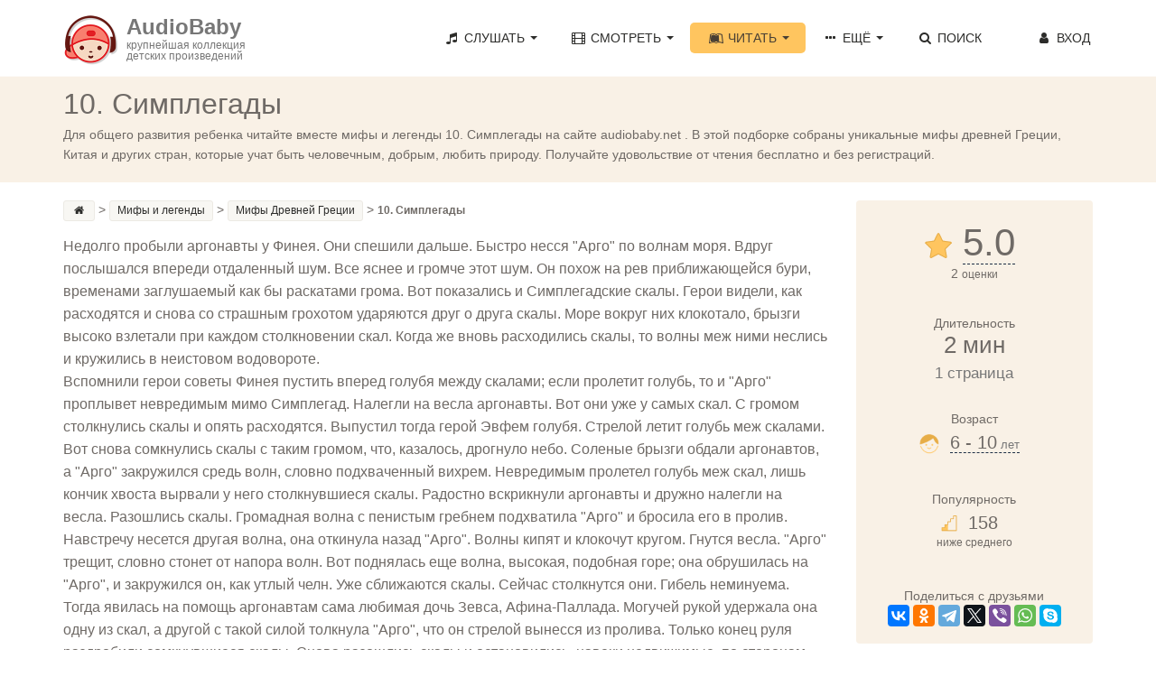

--- FILE ---
content_type: text/html; charset=UTF-8
request_url: https://audiobaby.net/mify-i-legendy/mify-drevnej-grecii/10-simplegady
body_size: 11638
content:
<!DOCTYPE html>
<html lang="ru">
<head>
<!-- Meta, title, CSS, favicons, etc. -->
<meta name="viewport" content="width=device-width, initial-scale=1.0">
<meta name="description" content="Здесь Вы можете прочитать онлайн миф «10. Симплегады». Читайте интересные и увлекательные мифы и легенды для детей на сайте AudioBaby.">

<meta property="og:title" content="10. Симплегады (310 слов) | AudioBaby">
<meta property="og:description" content="">
<meta property="og:url" content="https://audiobaby.net/mify-i-legendy/mify-drevnej-grecii/10-simplegady">
<meta property="og:image" content="https://audiobaby.net/img/teksty/mify-drevnej-grecii.jpg">


<link rel="canonical" href="https://audiobaby.net/mify-i-legendy/mify-drevnej-grecii/10-simplegady">

<title>10. Симплегады - Легенда | AudioBaby</title>
    
<script type="application/ld+json">
{
  "@context": "https://schema.org",
  "@type": "BreadcrumbList",
  "itemListElement": [
    {
        "@type": "ListItem",
        "position": 1,
        "name": "AudioBaby",
        "item": "https://"
    }, {
        "@type": "ListItem",
        "position": 2,
        "name": "Мифы и легенды",
        "item": "https://audiobaby.net/mify-i-legendy"
    }, {
        "@type": "ListItem",
        "position": 3,
        "name": "Мифы Древней Греции",
        "item": "https://audiobaby.net/mify-i-legendy/mify-drevnej-grecii"
    }, {
        "@type": "ListItem",
        "position": 4,
        "name": "10. Симплегады"
    }
  ]
}
</script>

<meta charset="utf-8">

<link href="/css/bootstrap.min.css" rel="stylesheet">
<link href="/css/main.min.css" rel="stylesheet">
<link href="/css/fontello/css/fontello.css" rel="stylesheet">
<link href="/css/fontello/css/animation.css" rel="stylesheet">

<!-- HTML5 shim and Respond.js IE8 support of HTML5 elements and media queries -->
<!--[if lt IE 9]>
  <script src="js/html5shiv.js"></script>
  <script src="js/respond.min.js"></script>
<![endif]-->

<!-- Favicons -->
<link rel="icon" href="/favicon.ico" type="image/x-icon">

<script>
  (function(i,s,o,g,r,a,m){i['GoogleAnalyticsObject']=r;i[r]=i[r]||function(){
  (i[r].q=i[r].q||[]).push(arguments)},i[r].l=1*new Date();a=s.createElement(o),
  m=s.getElementsByTagName(o)[0];a.async=1;a.src=g;m.parentNode.insertBefore(a,m)
  })(window,document,'script','https://www.google-analytics.com/analytics.js','ga');
  ga('create', 'UA-21011012-8', 'auto');
  ga('send', 'pageview');
</script>


<!-- Yandex.RTB -->
<script>window.yaContextCb=window.yaContextCb||[]</script>
<script src="https://yandex.ru/ads/system/context.js" async></script>    
</head>
<body>
<!-- Navigation Bar Starts -->
<div class="navbar navbar-default navbar-fixed-top" role="navigation">
  <div class="container">
    <div class="navbar-header">
      <button type="button" class="navbar-toggle" data-toggle="collapse" data-target=".navbar-collapse"> <span class="sr-only">Toggle navigation</span> <span class="icon-bar"></span> <span class="icon-bar"></span> <span class="icon-bar"></span> </button>
      <a class="navbar-brand" href="/">
      	<div style="float:left;padding-right:10px"><img src="/img/audiobaby.png" alt="AudioBaby" class="img-responsive"></div>
      	<h3>AudioBaby</h3>
      	<p>крупнейшая коллекция<br/>детских произведений</p>
      </a>
    </div>
    <div class="navbar-collapse collapse">
      <ul class="nav navbar-nav navbar-right">
        <li class="dropdown"><a href="#" class="dropdown-toggle" data-toggle="dropdown"><i class="icon-music"></i> Слушать <span class="caret"></span></a>
          <ul class="dropdown-menu dropdown-menu-left" role="menu">
            <li><a href="/audioskazki-onlajn">Аудиосказки</a></li>
            <li><a href="/muzyka-dlja-detej-onlajn">Музыку для детей</a></li>
            <li><a href="/audioskazki-na-anglijskom-jazyke">Аудиосказки на английском</a></li>
          </ul>
        </li>
        <li class="dropdown"> <a href="#" class="dropdown-toggle" data-toggle="dropdown"><i class="icon-video"></i> Смотреть <span class="caret"></span></a>
          <ul class="dropdown-menu dropdown-menu-left" role="menu">
            <li><a href="/diafilmy-dlja-detej-onlajn">Диафильмы</a></li>
            <li><a href="/multiki-onlajn">Мультики</a></li>
            <li><a href="/detskie-filmy-onlajn">Фильмы</a></li>
          </ul>
        </li>
        <li class="dropdown active"> <a href="#" class="dropdown-toggle" data-toggle="dropdown"><i class="icon-leanpub"></i> Читать <span class="caret"></span></a>
          <ul class="dropdown-menu dropdown-menu-left" role="menu">
            <li><a href="/chitat-skazki">Сказки</a></li>
            <li><a href="/detskie-rasskazy">Рассказы</a></li>
            <li><a href="/stihi-dlja-detej">Стихи</a></li>
            <li><a href="/basni">Басни</a></li>
            <li><a href="/mify-i-legendy">Мифы и легенды</a></li>
            <li><a href="/detskie-poteshki-onlajn">Потешки</a></li>
          </ul>
        </li>
        <li class="dropdown"> <a href="#" class="dropdown-toggle" data-toggle="dropdown"><i class="icon-ellipsis"></i> Ещё <span class="caret"></span></a>
          <ul class="dropdown-menu dropdown-menu-left" role="menu">
            <li><a href="/karaoke-dlja-detej-onlajn">Петь караоке</a></li>
            <li><a href="/zagadki-onlajn">Отгадывать загадки</a></li>
            <li><a href="/raskraski">Скачать раскраски</a></li>
          </ul>
        </li>
        <li class=""><a href="/poisk-skazok"><i class="icon-search"></i> Поиск</a></li>
        <!--<li>
          <a href="/mobilnoe-prilozhenie-audiobaby">
            <div style="float:left;margin-top:-4px"><img src="/img/audiobaby_icon.png" alt="Мобильное приложение AudioBaby" style="width:30px;height:30px"></div>
            <p style="font-size:11px;line-height:12px;float:right;padding-left:4px">МОБИЛЬНОЕ<br/>ПРИЛОЖЕНИЕ</p>
          </a>
        </li>-->
        <li id="li_login" style="min-width:120px;text-align:right"><a class="cd-signin" href="#0" id="login_a" rel="nofollow"><i class="icon-user"></i> Вход</a></li>
      </ul>
    </div>
    <!--/.nav-collapse --> 
    
  </div>
</div>
<!--// Navbar Ends--> 

<!-- login form -->
<div class="cd-user-modal"> <!-- this is the entire modal form, including the background -->
  <div class="cd-user-modal-container"> <!-- this is the container wrapper -->
    <ul class="cd-switcher">
      <li><a href="#0">Вход</a></li>
      <li><a href="#0">Новая регистрация</a></li>
    </ul>

    <div id="cd-login"> <!-- log in form -->
      <form class="cd-form" novalidate>
        <p class="fieldset">
          <label class="image-replace cd-email" for="signin-email">Электронный адрес</label>
          <input class="full-width has-padding has-border" id="signin-email" type="e-mail" placeholder="Электронный адрес" autocomplete="username">
          <span class="cd-error-message" id="login_error_email"></span>
        </p>
        <p class="fieldset">
          <label class="image-replace cd-password" for="signin-password">Пароль</label>
          <input class="full-width has-padding has-border" id="signin-password" type="password" placeholder="Пароль" autocomplete="current-password">
          <a href="#0" class="hide-password">Показать</a>
          <span class="cd-error-message" id="reg_error_pass">Введите пароль</span>
        </p>
        <p class="fieldset">
          <button id="btn_user_login" onclick="userLogin()" class="btn btn-primary btn-lg" style="width:100%">Войти</button>
        </p>
      </form>
      
      <p class="cd-form-bottom-message"><a href="/forgot">Забыли пароль?</a></p>
      <!-- <a href="#0" class="cd-close-form">Close</a> -->
    </div> <!-- cd-login -->

    <div id="cd-signup"><!-- sign up form -->
      <form class="cd-form" novalidate>
        <p class="fieldset">
          <label class="image-replace cd-username" for="signup-username">Ваше имя</label>
          <input class="full-width has-padding has-border" id="signup-username" type="text" placeholder="Ваше имя">
          <span class="cd-error-message">Пожалуйста, укажите ваше имя</span>
        </p>

        <p class="fieldset">
          <label class="image-replace cd-email" for="signup-email">Ваш электронный адрес</label>
          <input class="full-width has-padding has-border" id="signup-email" type="e-mail" placeholder="Ваш электронный адрес" autocomplete="username">
          <span class="cd-error-message" id="reg_error_email"></span>
        </p>

        <p class="fieldset">
          <label class="image-replace cd-password" for="signup-password">Придумайте свой пароль</label>
          <input class="full-width has-padding has-border" id="signup-password" type="password" placeholder="Придумайте свой пароль" autocomplete="new-password">
          <a href="#0" class="hide-password">Показать</a>
          <span class="cd-error-message">Пароль должен содержать не менее 6 символов</span>
        </p>

        <p class="fieldset">
          <button id="btn_user_reg" onclick="userReg()" class="btn btn-primary btn-lg" style="width:100%">Зарегистрироваться</button>
        </p>
      </form>
      <!-- <a href="#0" class="cd-close-form">Close</a> -->
    </div> <!-- cd-signup -->

    <a href="#0" class="cd-close-form">Close</a>
  </div> <!-- cd-user-modal-container -->
</div> <!-- cd-user-modal -->
<div class="subpage-plhl"></div>
<div id="mp_custom_5230"></div>
<script>(function(w, d, n, s, t) {w[n] = w[n] || [];w[n].push(function() {mp_banners('5230');});t = d.getElementsByTagName("script")[0];s = d.createElement("script");s.type = "text/javascript";s.src = "https://mpsuadv.ru/lib/custom/banners.js";s.async = true;t.parentNode.insertBefore(s, t);})(this, this.document, "mpsuRotator");</script>          


<div class="subpage-head has-margin-bottom">
  <div class="container">
    <h1 id="h1_title">10. Симплегады</h1>
    <div id="user_controls" style="display:none"><span id="user_item_favorites"></span> &nbsp; &nbsp; <span id="user_item_playlists"></span></div>
    <p>Для общего развития ребенка читайте вместе мифы и легенды 10. Симплегады на сайте audiobaby.net . В этой подборке собраны уникальные мифы древней Греции, Китая и других стран, которые учат быть человечным, добрым, любить природу. Получайте удовольствие от чтения бесплатно и без регистраций.</p>
  </div>
</div>

<div class="container">
  <div class="row">
    <div class="col-md-9 has-margin-bottom">
      <div class="tag-cloud has-margin-bottom" style="margin-bottom:5px;margin-top:-30px" itemscope="" itemtype="http://schema.org/BreadcrumbList">
        <a href="/"><i class="icon-home" title="Главная"></i></a>&gt; 
        <span itemscope="" itemprop="itemListElement" itemtype="http://schema.org/ListItem">
          <a itemprop="item" href="/mify-i-legendy">
            <span itemprop="name">Мифы и легенды  </span>
            <meta itemprop="position" content="1">
          </a>
        </span>&gt; 
        <span itemscope="" itemprop="itemListElement" itemtype="http://schema.org/ListItem">
          <a itemprop="item" href="/mify-i-legendy/mify-drevnej-grecii">
            <span itemprop="name">Мифы Древней Греции</span>
            <meta itemprop="position" content="2">
          </a>
        </span>&gt; 
        <span style="font-weight:bold">10. Симплегады</span>
      </div>        
        <article class="blog-content">
    <p id="full_text" style="font-size:16px">
      Недолго пробыли аргонавты у Финея. Они спешили дальше. Быстро несся "Арго" по волнам моря. Вдруг послышался впереди отдаленный шум. Все яснее и громче этот шум. Он похож на рев приближающейся бури, временами заглушаемый как бы раскатами грома. Вот показались и Симплегадские скалы. Герои видели, как расходятся и снова со страшным грохотом ударяются друг о друга скалы. Море вокруг них клокотало, брызги высоко взлетали при каждом столкновении скал. Когда же вновь расходились скалы, то волны меж ними неслись и кружились в неистовом водовороте.<br />
Вспомнили герои советы Финея пустить вперед голубя между скалами; если пролетит голубь, то и "Арго" проплывет невредимым мимо Симплегад. Налегли на весла аргонавты. Вот они уже у самых скал. С громом столкнулись скалы и опять расходятся. Выпустил тогда герой Эвфем голубя. Стрелой летит голубь меж скалами. Вот снова сомкнулись скалы с таким громом, что, казалось, дрогнуло небо. Соленые брызги обдали аргонавтов, а "Арго" закружился средь волн, словно подхваченный вихрем. Невредимым пролетел голубь меж скал, лишь кончик хвоста вырвали у него столкнувшиеся скалы. Радостно вскрикнули аргонавты и дружно налегли на весла. Разошлись скалы. Громадная волна с пенистым гребнем подхватила "Арго" и бросила его в пролив. Навстречу несется другая волна, она откинула назад "Арго". Волны кипят и клокочут кругом. Гнутся весла. "Арго" трещит, словно стонет от напора волн. Вот поднялась еще волна, высокая, подобная горе; она обрушилась на "Арго", и закружился он, как утлый челн. Уже сближаются скалы. Сейчас столкнутся они. Гибель неминуема. Тогда явилась на помощь аргонавтам сама любимая дочь Зевса, Афина-Паллада. Могучей рукой удержала она одну из скал, а другой с такой силой толкнула "Арго", что он стрелой вынесся из пролива. Только конец руля раздробили сомкнувшиеся скалы. Снова разошлись скалы и остановились, навеки недвижимые, по сторонам пролива. Исполнилось веление рока, что только тогда будут недвижимы Симплегады, когда проплывет между ними корабль. Радовались аргонавты - они избегли самой страшной опасности. Теперь они могли быть уверены, что счастливо окончат свой поход.<br />
    </p>
  </article>
  
      <div style="width:100%;padding-bottom:50px;padding-top:25px">
      <div style="float:left"><a href="/mify-i-legendy/mify-drevnej-grecii/09-argonavty-u-fineja" class="btn btn-primary">← 09. Аргонавты у Финея</a></div><div style="float:right"><a href="/mify-i-legendy/mify-drevnej-grecii/11-ostrov-aretiada-i-pribytie-v-kolhidu" class="btn btn-primary">11. Остров Аретиада и прибытие в Колхиду →</a></div>      </div>

      <div style="margin-bottom:20px"><div id="yandex_rtb_R-A-10938254-1"></div>
	<script>
	window.yaContextCb.push(() => {
	    Ya.Context.AdvManager.render({
	        "blockId": "R-A-10938254-1",
	        "renderTo": "yandex_rtb_R-A-10938254-1"
	    })
	})
	</script></div><br/><h3>Читайте также:</h3><div class="tag-item has-margin-bottom"><div class="row" style="padding-left:15px">
   	<div class="col-md-4" style="padding-left:0">
      	<div class="audio tile">
      		<a href="/teksty/finskie-skazki/veselyj-matti"><img src="/files/img/s1031_s.jpg" alt="Веселый Матти" /></a>
      		<a href="/teksty/finskie-skazki/veselyj-matti">Веселый Матти</a>
      		<div style="margin-top:-4px">Финские сказки, 3 мин</div>
      	</div>
      	<div class="audio tile">
      		<a href="/teksty/brazilskie-skazki/tretja-smert-ari-i-ego-vozrozhdenie"><img src="/files/img/s1032_s.jpg" alt="Третья смерть Ари и его возрождение" /></a>
      		<a href="/teksty/brazilskie-skazki/tretja-smert-ari-i-ego-vozrozhdenie">Третья смерть Ари и его возрождение</a>
      		<div style="margin-top:-4px">Финские сказки, 1 мин</div>
      	</div>
    </div>
   	<div class="col-md-4" style="padding-left:0">
      	<div class="audio tile">
      		<a href="/teksty/russkie-skazki/chudesnaja-rubashka1"><img src="/files/img/s1000_s.jpg" alt="Чудесная рубашка(1)" /></a>
      		<a href="/teksty/russkie-skazki/chudesnaja-rubashka1">Чудесная рубашка(1)</a>
      		<div style="margin-top:-4px">Русские сказки, 4 мин</div>
      	</div>
      	<div class="audio tile">
      		<a href="/teksty/russkie-skazki/starik-lezet-na-nebo"><img src="/files/img/s1000_s.jpg" alt="Старик лезет на небо" /></a>
      		<a href="/teksty/russkie-skazki/starik-lezet-na-nebo">Старик лезет на небо</a>
      		<div style="margin-top:-4px">Русские сказки, 1 мин</div>
      	</div>
    </div>
   	<div class="col-md-4" style="padding-left:0">
      	<div class="audio tile">
      		<a href="/teksty/russkie-skazki/skazka-o-koze-luplenoj"><img src="/files/img/s1000_s.jpg" alt="Сказка о козе лупленой" /></a>
      		<a href="/teksty/russkie-skazki/skazka-o-koze-luplenoj">Сказка о козе лупленой</a>
      		<div style="margin-top:-4px">Русские сказки, 1 мин</div>
      	</div>
      	<div class="audio tile">
      		<a href="/teksty/agnija-barto/imja-i-familija"><img src="/files/img/s1039_s.jpg" alt="Имя и фамилия" /></a>
      		<a href="/teksty/agnija-barto/imja-i-familija">Имя и фамилия</a>
      		<div style="margin-top:-4px">Русские сказки, 1 мин</div>
      	</div>
    </div></div></div><div style="margin-bottom:20px"><div id="yandex_rtb_R-A-10938254-1"></div>
	<script>
	window.yaContextCb.push(() => {
	    Ya.Context.AdvManager.render({
	        "blockId": "R-A-10938254-1",
	        "renderTo": "yandex_rtb_R-A-10938254-1"
	    })
	})
	</script></div><section class="comments-block" id="item_reviews"><h3 class="comments-head">Отзывы <small>(0)</small> &nbsp; <button type="submit" class="btn btn-link cd-popup-trigger" onclick="showRatingPopup()" style="color:#ffc55f">Оставить отзыв</button></h3> 
        <div class="row">
            <div class="form-group col-md-4 col-sm-12">
              <button type="submit" class="btn btn-primary btn-lg cd-popup-trigger" onclick="showRatingPopup()">Оставить свой отзыв</button>
            </div>
            <div class="form-group col-md-8 col-sm-12" style="padding-top:5px">
              <small>Оставьте 10 подробных отзывов о любых произведениях на сайте и получите полный доступ ко всей коллекции на своём мобильном <a href="/kak-poluchit-prilozhenie-besplatno" style="color:#E95D00">Подробнее</a></small>
            </div>
          </div>
      </section><br/><div style="margin-bottom:20px"><div id="yandex_rtb_R-A-10938254-1"></div>
	<script>
	window.yaContextCb.push(() => {
	    Ya.Context.AdvManager.render({
	        "blockId": "R-A-10938254-1",
	        "renderTo": "yandex_rtb_R-A-10938254-1"
	    })
	})
	</script></div>    </div>
    <!--// col md 9--> 
    
    <!--Sidebar-->
    <div class="col-md-3" style="margin-top:-30px">
      
	<div class="well" style="text-align:center;">
		<h3 style="font-size:42px;margin:5px 0 0 -10px">
			<img title="Рейтинг произведения" src="/img/icons/star-5-30.png" alt="5" style="width:30px;height:30px"> <button class="btn-dashed cd-popup-trigger" onclick="showRatingPopup()">5.0</button>
		</h3>
		2 <small>оценки</small>
		<div class="ed-title" style="margin-top:35px">Длительность</div>
		<h3 style="margin-top: 0">2 мин<br/><small>1 страница</small></h3><br/>
		<div class="ed-title">Возраст</div>
		<h3 style="font-size:20px;margin:5px 0 0 -10px" id="age_h3">
          <img src="/img/icons/baby-o.png" style="width:22px;height:22px">&nbsp;
          <button class="btn-dashed cd-popup-trigger" onclick="showAgePopup('Это произведение подходит для возрастов', 2, 0, 0, 1, 0, 0)">6 - 10<small> лет</small></button>
        </h3><br/><br/>
		<div class="ed-title">Популярность</div>
		<h3 style="font-size:20px;margin:5px 0 0 -10px">
          <img src="/img/icons/popularity-2.png" style="width:18px;height:18px">&nbsp;
          158
        </h3>
        <small>ниже среднего</small>
		<br/><br/>
		<br/>
		<div class="ed-title">Поделиться с друзьями</div>
        <script src="https://yastatic.net/share2/share.js"></script>
        <div class="ya-share2" data-curtain data-services="vkontakte,facebook,odnoklassniki,telegram,twitter,viber,whatsapp,skype"></div>
	</div>      <div class="well">
        <h4 align="center">Настройки</h4>
        <p>Размер шрифта &nbsp; &nbsp; &nbsp; 
          <button onclick="changeTextSize(1)" class="btn-dashed" style="font-size:10px;font-weight:bold">A</button> &nbsp; &nbsp; 
          <button onclick="changeTextSize(2)" class="btn-dashed" style="font-size:19px;font-weight:bold">A</button> &nbsp; &nbsp; 
          <button onclick="changeTextSize(3)" class="btn-dashed" style="font-size:28px;font-weight:bold">A</button></p>
        <p>Цвет текста &nbsp; 
          <button onclick="changeTextColor('000')" class="btn-dashed color-cell" style="background-color:#000">&nbsp;</button> 
          <button onclick="changeTextColor('333')" class="btn-dashed color-cell" style="background-color:#333">&nbsp;</button>
          <button onclick="changeTextColor('666')" class="btn-dashed color-cell" style="background-color:#666">&nbsp;</button>
          <button onclick="changeTextColor('999')" class="btn-dashed color-cell" style="background-color:#999">&nbsp;</button>
          <button onclick="changeTextColor('ccc')" class="btn-dashed color-cell" style="background-color:#ccc">&nbsp;</button>
          <button onclick="changeTextColor('fff')" class="btn-dashed color-cell" style="background-color:#fff">&nbsp;</button></p>
        <p style="margin-top: 16px">Цвет фона &nbsp; &nbsp; 
          <button onclick="changeBgColor('fff')" class="btn-dashed color-cell" style="background-color:#fff">&nbsp;</button>
          <button onclick="changeBgColor('FDFBF7')" class="btn-dashed color-cell" style="background-color:#FDFBF7">&nbsp;</button>
          <button onclick="changeBgColor('F9F1E6')" class="btn-dashed color-cell" style="background-color:#F9F1E6">&nbsp;</button>
          <button onclick="changeBgColor('82624c')" class="btn-dashed color-cell" style="background-color:#82624c">&nbsp;</button>
          <button onclick="changeBgColor('45281f')" class="btn-dashed color-cell" style="background-color:#45281f">&nbsp;</button>
          <button onclick="changeBgColor('000')" class="btn-dashed color-cell" style="background-color:#000">&nbsp;</button></p>
        <p><button onclick="resetAll()" class="btn-dashed">Сбросить</button></p>
      </div>      
      <div class="event-right-block has-border has-margin-xs-bottom">
        <div class="section-title highlight-bg">
          <h4>Читать другое</h4>
        </div>
	  <div class="vertical-links has-margin-xs-bottom" style="padding:0 10px;margin-bottom:0;">
        <ol class="list-unstyled" style="margin-bottom:-1px;"><li><a href="/mify-i-legendy/detskaja-biblija-vethij-zavet">Детская Библия - Ветхий завет<span class="badge pull-right">132</span></a></li><li><a href="/mify-i-legendy/detskaja-biblija-novyj-zavet">Детская Библия - Новый завет<span class="badge pull-right">117</span></a></li><li><a href="/mify-i-legendy/mify-drevnej-rusi">Мифы Древней Руси<span class="badge pull-right">59</span></a></li><li><a href="/mify-i-legendy/mify-drevnego-kitaja">Мифы Древнего Китая<span class="badge pull-right">11</span></a></li><li><a href="/mify-i-legendy/skandinavskie-mify">Скандинавские мифы<span class="badge pull-right">44</span></a></li><li><a href="/mify-i-legendy/mify-i-legendy-indii">Мифы и легенды Индии<span class="badge pull-right">66</span></a></li><li><a href="/mify-i-legendy/mify-drevnego-rima">Мифы Древнего Рима<span class="badge pull-right">3</span></a></li>
        </ol>
      </div>
    </div>      <!--
      <div class="well" style="background-color:#dff0d8">
        <div class="section-title">
          <h4 style="color:black">Распродажа 50%</h4>
          <p style="margin:0">Сегодня вы можете купить неограниченную подписку на мобильные приложения Audiobaby за полцены</p>
        </div>
        <div style="text-align: center">
          <a href="/promo50"><button class="btn btn-lg btn-green btn-block" style="padding-left:10px;padding-right:10px;">Подробнее</button></a>
        </div>
      </div>-->
    
      <div class="well">
        <div class="section-title">
          <h5 style="margin-top:7px">МОБИЛЬНОЕ ПРИЛОЖЕНИЕ</h5>
        </div>
        <a href="/mobilnoe-prilozhenie-audiobaby"><img style="width:100px;height:100px" src="/img/audiobaby_icon.png" class="img-responsive center-block" alt="Мобильное приложение Audiobaby"></a>
        <div class="list-group" style="text-align:center;margin:15px 5px">

          <h3>AudioBaby</h3>
          <p class="list-group-item-center">Слушайте сказки без<br/>доступа в Интернет</p>
          <p class="list-group-item-center">Записывайте сказки<br/>своим голосом</p>
          <p class="list-group-item-center">Делитесь сказками с друзьями</p>
          <p class="list-group-item-center">Составляйте списки любимого</p>
          <p class="list-group-item-center">Создавайте плейлисты</p>
          <p class="list-group-item-center">Сохраняйте закладки</p>
          <p class="list-group-item-center">Никакой рекламы</p>
        </div>
        <div style="text-align: center">
          <a target="_blank" href="https://apps.apple.com/us/app/%D0%B0%D1%83%D0%B4%D0%B8%D0%BE%D1%81%D0%BA%D0%B0%D0%B7%D0%BA%D0%B8-%D0%BC%D1%83%D0%B7%D1%8B%D0%BA%D0%B0-%D0%B4%D0%B8%D0%B0%D1%84%D0%B8%D0%BB%D1%8C%D0%BC%D1%8B/id627452552" rel="nofollow"><img src="/img/appstore.png" style="width: 70%" alt="Аудиосказки для iPhone" /></a>
          <br><br>
          <a target="_blank" href="https://play.google.com/store/apps/details?id=net.audiobaby.audio" rel="nofollow"><img src="/img/googleplay.png" style="width:70%" alt="Аудиосказки для Android" /></a>
          <br><br>
          <a target="_blank" href="https://appgallery.huawei.com/app/C104997633" rel="nofollow"><img src="/img/appgallery.png" style="width:70%;margin-bottom:10px" alt="Аудиосказки для Harmony OS" /></a>
        </div>
      </div>    </div>
  </div>
</div>

<!-- FOOTER -->
<footer>
  <div class="container">
    <div class="row">
      <div class="col-sm-6 col-md-3">
        <h5>О САЙТЕ</h5>
        <p>AudioBaby - это огромная коллекция различных детских произведений для детей всех возрастов и на любой вкус</p>
      </div>
      <div class="col-sm-6 col-md-3">
        <h5>БЫСТРЫЕ ССЫЛКИ</h5>
        <ul class="footer-links">
          <li><a href="/poisk-skazok">Поиск сказок</a></li>
          <li><a href="/mobilnoe-prilozhenie-audiobaby">Мобильное приложение AudioBaby</a></li>
          <li><a href="/pro-detej">Наш блог про детей</a></li>
          <li><a href="/dobavit">Добавить сказку</a></li>
          <li><a href="#" onclick="return addBookmark(this, 'https://audiobaby.net', 'AudioBaby - Сказки и музыка');">Добавить сайт в закладки</a></li>
          <li><a href="/premium">Купить подписку</a></li>
        </ul>
      </div>
      <div class="col-sm-6 col-md-3">
        <h5>ОБРАТНАЯ СВЯЗЬ</h5>
        <ul class="footer-links">
          <li><a href="https://audiobaby.net/help" target="_blank" rel="nofollow">Техническая поддержка</a></li>
          <li><a href="https://vk.com/skazki_muzyka" target="_blank" rel="nofollow">Мы ВКонтакте</a></li>
          <li><a href="mailto:help@audiobaby.net">Написать нам</a></li>
          <li><a href="/idei">Оставить замечание/предложение</a></li>
          <li><a href="/reklama">Реклама на сайте</a></li>
        </ul>
      </div>
      <div class="col-sm-6 col-md-3">
        <h5>ПОЛЕЗНОЕ</h5>
        <div class="social-icons">
          <a href="https://itunes.apple.com/us/app/vse-dla-detej-skazki-muzyka/id910113912?ls=1&mt=8" target="_blank" rel="nofollow"><img src="/images/apple-icon.png" alt="Аудиосказки для iPhone" /></a>&nbsp;&nbsp;
          <a href="https://play.google.com/store/apps/details?id=net.audiobaby.audio" target="_blank" rel="nofollow"><img src="/images/android-icon.png" alt="Аудиосказки для Android" /></a>&nbsp;&nbsp;
          <a href="https://vk.com/skazki_muzyka" target="_blank" rel="nofollow"><img src="/images/vk-icon.png" alt="ВКонтакте" /></a>&nbsp;&nbsp;
          <a href="mailto:help@audiobaby.net"><img src="/images/email-icon.png" alt="E-mail"></a>
        </div>
      </div>
    </div>
  </div>
  <div class="copyright">
    <div class="container">
      <p class="text-center">

        <!-- Yandex.Metrika informer -->
        <a href="https://metrika.yandex.com/stat/?id=23921122&amp;from=informer"
        target="_blank" rel="nofollow"><img src="https://informer.yandex.ru/informer/23921122/3_1_FFFFFFFF_EFEFEFFF_0_pageviews"
        style="width:88px; height:31px; border:0;" alt="Yandex.Metrica" title="Yandex.Metrica: data for today (page views, visits and unique users)" class="ym-advanced-informer" data-cid="23921122" data-lang="en" /></a>
        <!-- /Yandex.Metrika informer -->

        <!-- Yandex.Metrika counter -->
        <script type="text/javascript" >
           (function(m,e,t,r,i,k,a){m[i]=m[i]||function(){(m[i].a=m[i].a||[]).push(arguments)};
           m[i].l=1*new Date();k=e.createElement(t),a=e.getElementsByTagName(t)[0],k.async=1,k.src=r,a.parentNode.insertBefore(k,a)})
           (window, document, "script", "https://mc.yandex.ru/metrika/tag.js", "ym");

           ym(23921122, "init", {
                id:23921122,
                clickmap:true,
                trackLinks:true,
                accurateTrackBounce:true
           });
        </script>
        <noscript><div><img src="https://mc.yandex.ru/watch/23921122" style="position:absolute; left:-9999px;" alt="" /></div></noscript>
        <!-- /Yandex.Metrika counter -->

    </div>
  </div>
</footer>
<!-- // END FOOTER --> 

<!-- Bootstrap core JavaScript
================================================== --> 
<!-- Placed at the end of the document so the pages load faster --> 
<script src="/js/jquery.js"></script> 
<script src="/js/bootstrap.min.js"></script> 
<script src="/js/ketchup.all.js"></script> 
<script src="/js/script.js"></script>
<!--<script src="/js/blockadblock.js"></script>-->
<script src="/js/login_main.js"></script>

<script type="text/javascript">
  /*
  function adBlockNotDetected() {
    console.log('AdBlock is not enabled');
  }
  function adBlockDetected() {
    console.log('AdBlock is enabled');
  }

  if(typeof blockAdBlock === 'undefined') {
    adBlockDetected();
  } else {
    blockAdBlock.onDetected(adBlockDetected);
    blockAdBlock.onNotDetected(adBlockNotDetected);
  }
*/
  function sortList(sorting, order) {
    var sort_name = { "row_ord": "Обычная",
                      "row_name": "По алфавиту",
                      "row_rating": "По рейтингу",
                      "row_popularity": "По популярности",
                      "row_duration": "По длительности",
                      "row_size": "По размеру"};

    var myArray = $("#div_list").children();
    myArray.sort(function (a, b) {
        if(order == 'asc') {
          a = parseFloat($(a).attr(sorting), 0);
          b = parseFloat($(b).attr(sorting), 0);

          if(a > b)       return 1;
          else if(a < b)  return -1;
          else            return 0;
        }
        else if(order == 'desc') {
          a = parseFloat($(a).attr(sorting), 0);
          b = parseFloat($(b).attr(sorting), 0);

          if(a < b)       return 1;
          else if(a > b)  return -1;
          else            return 0;
        }
        else {
          a = $(a).attr(sorting);
          b = $(b).attr(sorting);

          if(a > b)       return 1;
          else if(a < b)  return -1;
          else            return 0;
        }

    });
    $("#div_list").html(myArray);
    $("#sort_name").html(sort_name[sorting]+' <span class="caret"></span>');
  }

  function qSearchUp() {
    var myArray = $("#div_list").children();
    var filter, divRow, i;
    filter = document.getElementById('qsearch').value.toUpperCase();

    // Loop through all list items, and hide those who don't match the search query
    for (i = 0; i < myArray.length; i++) {
      divRow = myArray[i];
      if ($(divRow).attr('row_name') && $(divRow).attr('row_name').toUpperCase().indexOf(filter) > -1)
          divRow.style.display = "";
      else
          divRow.style.display = "none";
    }
  }
</script>


<!-- rate form -->
<div class="cd-popup" role="alert">
  <div class="cd-popup-container" id="rate_div">
    <p></p>
    <div>
      <img id="img_1" src="/img/icons/star-0-30.png" onclick="star(1)" /> 
      <img id="img_2" src="/img/icons/star-0-30.png" onclick="star(2)" /> 
      <img id="img_3" src="/img/icons/star-0-30.png" onclick="star(3)" /> 
      <img id="img_4" src="/img/icons/star-0-30.png" onclick="star(4)" /> 
      <img id="img_5" src="/img/icons/star-0-30.png" onclick="star(5)" />
    </div>
    <textarea id="rate_text" rows="4" placeholder=""></textarea>
    <button id="btn_rate_send" onclick="ratingSend(2682)" class="btn btn-primary btn-lg" style="width:160px" disabled></button>
    <a href="#0" class="cd-popup-close img-replace"></a>
  </div> <!-- cd-popup-container -->
</div> <!-- cd-popup -->

</body>

<link href="/js/toastr/toastr.css" rel="stylesheet"/>
<script src="/js/toastr/toastr.js"></script>
<script src="/js/rate_main.js"></script>
<script src="/js/item.js"></script>

<script type="text/javascript">
  window.itemId = "2682";
  
    // type=9
  window.fontSize = 16;

  function changeTextSize(num) {
    if(num == 2)
      window.fontSize = 16;
    else if(num == 1)
      window.fontSize--;
    else if(num == 3)
      window.fontSize++;

    $('#full_text').css("font-size", window.fontSize + "px");
  }

  function changeTextColor(color) {
    $('#full_text').css("color", "#"+color);
  }

  function changeBgColor(color) {
    $("body").css("background-color", "#"+color);
  }

  function resetAll() {
    $("body").css("background-color", "white");
    $('#full_text').css("color", "#6F6A66");
    window.fontSize = 16;
    $('#full_text').css("font-size", window.fontSize + "px");
  }
    
    
    // type=7,4
    function deselectAll() {
      }
  function loadAudio(versionId) {
    window.curVersionId = versionId;
    window.players[0].pause();
    setTimeout(function() {
      $('#my_audio').html('<source src="https://data.audiobb.ru/get.php?source=web&id='+versionId+'&ext=mp3" type="audio/mp3">');
      window.players[0].load(); 
    }, 100);
    deselectAll();
    $('#version_'+versionId).addClass('highlight-bg');
  }

  window.curVersionId = window.itemId = "2682";
  window.itemId = "2682";

  // type=5
  function initView() {    
    var players = document.getElementsByTagName("audio");
    window.player = players[0];
    if(window.curTime > 0)
      window.player.currentTime = window.curTime;

    window.player.addEventListener("playing", function() { 
          if(window.player.currentTime == 0)
            sendUsage(window.itemId);
        }, true);

    //console.log("lines="+window.lines.toSource());

    window.player.addEventListener("timeupdate", function() { 
        window.curTime = window.player.currentTime;
        //console.log("timeupdate "+window.player.currentTime);
        var curTime = window.player.currentTime*10;
        var prevTime = 0;
        for (var i = 0; i < window.lines.length; i++) {
          if(prevTime < curTime && curTime <= window.lines[i][1]) {
            //console.log(prevTime+" / "+curTime+" / "+window.lines[i][1]);
            //console.log("out="+window.lines[i][0]);
            $("#scroll_text").html(showLineInText(window.lines, i)); 
            prevTime = window.lines[i][1];
            break;
          }
        }
      }, true);

    if(window.isPlaying)
      window.myplay.play();
  }

  function showLineInText(lines, ix) {
    var text = '';
    for (var i = 0; i < lines.length; i++) {
      if(i == ix)
        text += '<span style="color:blue;font-weight:600;font-size:22px">'+lines[i][0]+'</span><br>';
      else
        text += lines[i][0]+'<br>';
    }
    return text;
  }

  function toggleMp3() {
    window.isSource = !window.isSource;
    if(window.isSource) {
      document.getElementById('div_player').style.backgroundColor = '#e6f4f9';
      document.getElementById('btn_toggle').innerHTML = 'Петь караоке';
      window.isPlaying = !window.myplay.isPaused();
      window.myplay.source({
        type:       'audio',
        sources: [{
          src:      "https://data.audiobb.ru/get.php?source=web&id=0&ext=mp3",
          type:     'audio/mp3'
        }]
      });
      initView();
    }
    else {
      document.getElementById('div_player').style.backgroundColor = '#f9f1e6';
      document.getElementById('btn_toggle').innerHTML = 'Слушать оригинал';
      window.isPlaying = !window.myplay.isPaused();
      window.myplay.source({
        type:       'audio',
        sources: [{
          src:      'https://f1.audiobb.ru/files/5/2682.mp3',
          type:     'audio/mp3'
        }]
      });
      initView();
    }
  }
  function ScrollDiv(){

   if(document.getElementById('scroll_text').scrollTop < (document.getElementById('scroll_text').scrollHeight-document.getElementById('scroll_text').offsetHeight)) {
         document.getElementById('scroll_text').scrollTop=document.getElementById('scroll_text').scrollTop+1;
    }
    else {
      document.getElementById('scroll_text').scrollTop=0;
    }
  }
  // end type=5
  
  document.addEventListener("DOMContentLoaded", function(event) {
    window.myplay = plyr.setup({controls: ['play', 'progress', 'current-time', 'mute', 'volume', 'captions'], "displayDuration": true });
    window.players = document.getElementsByTagName("audio");
    window.players[0].addEventListener("playing", function() { 
          if(window.players[0].currentTime == 0)
            sendUsage(window.curVersionId);
        }, true);
    loadAudio(window.itemId);


    // type=5
    //if("9" == "5") {
      var lines0 = document.getElementById("scroll_text").innerHTML.split("\n");
      window.lines = new Array();
      for (var i = 0; i < lines0.length; i++) {
        var oneline = lines0[i].split("&lt;#");
        //console.log("oneline="+oneline.toSource());
        if(oneline.length > 1)
          window.lines.push(new Array(oneline[0], parseInt(oneline[1])));
      }
      if(window.lines.length > 0)
        $("#scroll_text").html(showLineInText(window.lines, 0));
      $("#scroll_text").show();

      initView();
    //}
    // end type=5
  });

  // send usage
  setTimeout(function() { 
    sendUsage(window.itemId);
  }, 10000);
    
</script>

</html>


--- FILE ---
content_type: image/svg+xml
request_url: https://audiobaby.net/img/cd-icon-close.svg
body_size: 241
content:
<svg enable-background="new 0 0 20 20" height="20" viewBox="0 0 20 20" width="20" xmlns="http://www.w3.org/2000/svg"><g fill="none" stroke="#fff" stroke-miterlimit="10" stroke-width="2"><path d="m2 2 16 16"/><path d="m18 2-16 16"/></g></svg>